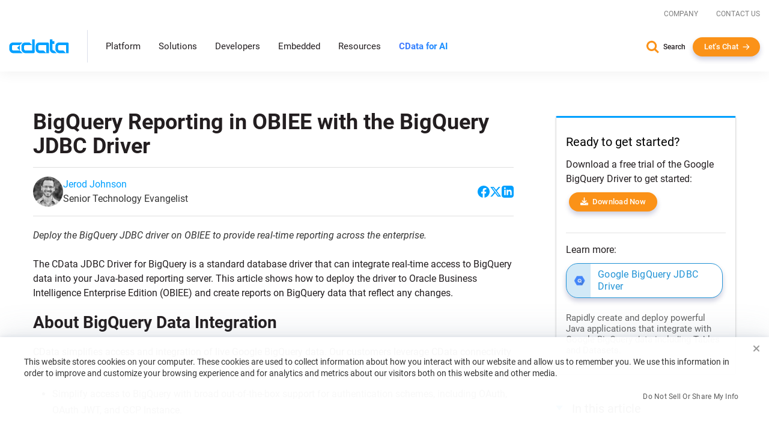

--- FILE ---
content_type: text/javascript; charset=utf-8
request_url: https://cdn.bizible.com/xdc.js?_biz_u=5fcf2df69eab4e83ba6904da71982064&_biz_h=-1719904874&cdn_o=a&jsVer=4.25.11.25
body_size: 218
content:
(function () {
    BizTrackingA.XdcCallback({
        xdc: "5fcf2df69eab4e83ba6904da71982064"
    });
})();
;


--- FILE ---
content_type: text/plain
request_url: https://c.6sc.co/?m=1
body_size: 3
content:
6suuid=392130176d7900008d2f6869ad030000753b0100